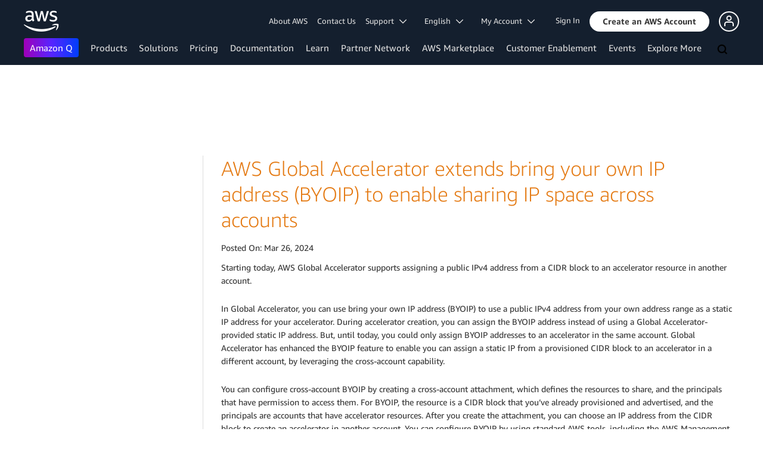

--- FILE ---
content_type: text/html;charset=UTF-8
request_url: https://amazonwebservicesinc.tt.omtrdc.net/m2/amazonwebservicesinc/ubox/raw?mboxPC=1769562672977-119381&mboxSession=1769562672976-504846&uniq=1769562672980-827469
body_size: -360
content:
{"url":"/en_US/dm/awsm/infrastructure/sign-in-up/sign-up-sign-in","campaignId":"243839","environmentId":"350","userPCId":"1769562672977-119381.44_0"}

--- FILE ---
content_type: text/html;charset=UTF-8
request_url: https://amazonwebservicesinc.tt.omtrdc.net/m2/amazonwebservicesinc/ubox/raw?mboxPC=1769562672977-119381&mboxSession=1769562672976-504846&uniq=1769562672996-655299
body_size: -358
content:
{"url":"/en_US/dm/awsm/infrastructure/sign-in-up/footer_cta-sign_up","campaignId":"300358","environmentId":"350","userPCId":"1769562672977-119381.44_0"}

--- FILE ---
content_type: text/html;charset=UTF-8
request_url: https://amazonwebservicesinc.tt.omtrdc.net/m2/amazonwebservicesinc/ubox/raw?mboxPC=1769562672977-119381&mboxSession=1769562672976-504846&uniq=1769562672997-231342
body_size: -319
content:
{"url":"/en_US/dm/awsm/optimization/nav-header-and-footer/awswt-781---aem-footer-legal-links-ccba/variant","campaignId":"610677","environmentId":"350","userPCId":"1769562672977-119381.44_0"}